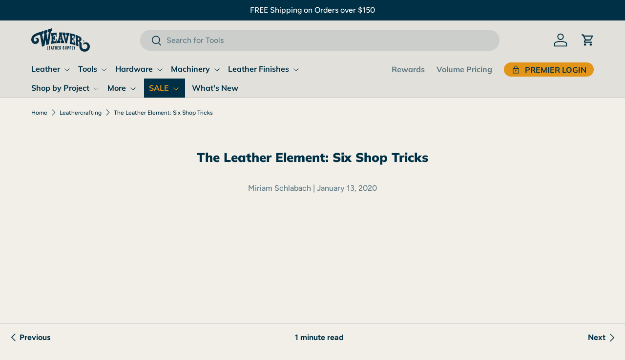

--- FILE ---
content_type: application/javascript; charset=UTF-8
request_url: https://api.livechatinc.com/v3.6/customer/action/get_dynamic_configuration?x-region=us-south1&license_id=13268202&client_id=c5e4f61e1a6c3b1521b541bc5c5a2ac5&url=https%3A%2F%2Fwww.weaverleathersupply.com%2Fblogs%2Fleathercrafting%2Fthe-leather-element-six-shop-tricks&channel_type=code&implementation_type=Shopify&jsonp=__weu5jlccp1r
body_size: 213
content:
__weu5jlccp1r({"organization_id":"b9f9bdfb-4629-4885-b68f-a25a0c757884","livechat_active":true,"livechat":{"group_id":1,"client_limit_exceeded":false,"domain_allowed":true,"config_version":"1700.0.2.152.282.6.117.11.4.1.4.24.52","localization_version":"6bb83031e4f97736cbbada081b074fb6_aaecb821bf4f58c3fd3be6b2e308a532","language":"en"},"default_widget":"livechat"});